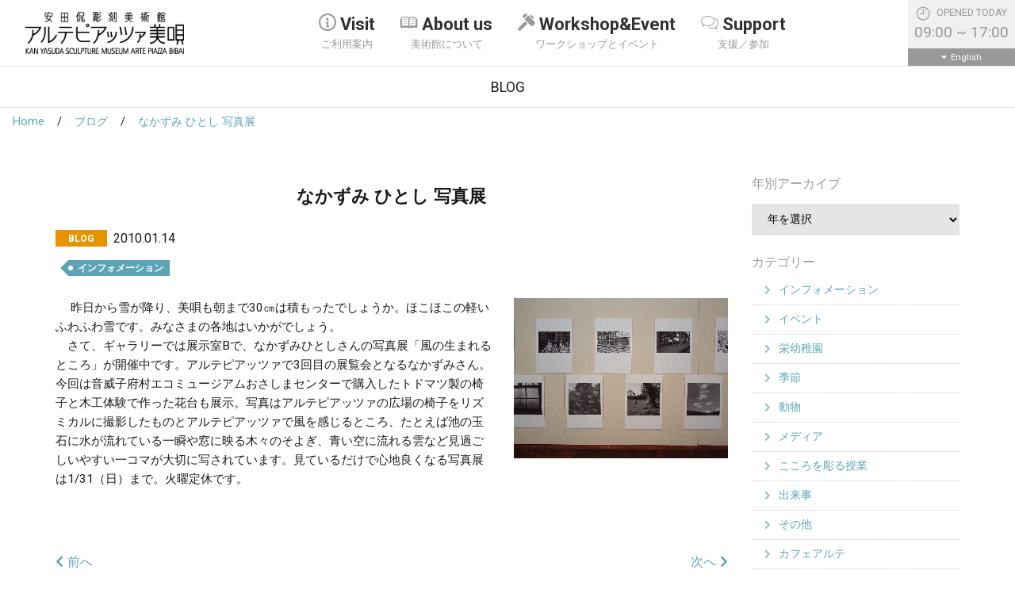

--- FILE ---
content_type: text/html; charset=UTF-8
request_url: https://www.artepiazza.jp/blog/859/
body_size: 9943
content:
<!doctype html>
<html lang="ja">
<head>
	<meta charset="UTF-8">
	<meta name="viewport" content="width=device-width, initial-scale=1, shrink-to-fit=no">
	<link rel="profile" href="https://gmpg.org/xfn/11">

  <link rel="icon" href="https://www.artepiazza.jp/wp-content/themes/artepiazza2018/favicon/favicon.ico" sizes="any">
  <link rel="icon" href="https://www.artepiazza.jp/wp-content/themes/artepiazza2018/favicon/icon.svg" type="image/svg+xml">
  <link rel="apple-touch-icon" href="https://www.artepiazza.jp/wp-content/themes/artepiazza2018/favicon/apple-touch-icon.png">

	<meta name='robots' content='index, follow, max-image-preview:large, max-snippet:-1, max-video-preview:-1' />

	<!-- This site is optimized with the Yoast SEO plugin v19.7.1 - https://yoast.com/wordpress/plugins/seo/ -->
	<title>なかずみ ひとし 写真展 | 安田侃彫刻美術館 アルテピアッツァ美唄</title>
	<link rel="canonical" href="https://www.artepiazza.jp/blog/859/" />
	<meta property="og:locale" content="ja_JP" />
	<meta property="og:type" content="article" />
	<meta property="og:title" content="なかずみ ひとし 写真展 | 安田侃彫刻美術館 アルテピアッツァ美唄" />
	<meta property="og:description" content=" 　昨日から雪が降り、美唄も朝まで30㎝は積もったでしょうか。ほこほこの軽いふわふわ雪です。みなさまの各地はいかがでしょう。 　さて、ギャラリーでは展示室Bで、なかずみひとしさんの写真展「風の生まれるところ」が開催中です [&hellip;]" />
	<meta property="og:url" content="https://www.artepiazza.jp/blog/859/" />
	<meta property="og:site_name" content="安田侃彫刻美術館 アルテピアッツァ美唄" />
	<meta property="article:publisher" content="https://www.facebook.com/ArtePiazzaBibai" />
	<meta property="og:image" content="https://www.artepiazza.jp/wp-content/uploads/2010/01/100114.jpg" />
	<meta name="twitter:card" content="summary_large_image" />
	<script type="application/ld+json" class="yoast-schema-graph">{"@context":"https://schema.org","@graph":[{"@type":"WebPage","@id":"https://www.artepiazza.jp/blog/859/","url":"https://www.artepiazza.jp/blog/859/","name":"なかずみ ひとし 写真展 | 安田侃彫刻美術館 アルテピアッツァ美唄","isPartOf":{"@id":"https://www.artepiazza.jp/#website"},"primaryImageOfPage":{"@id":"https://www.artepiazza.jp/blog/859/#primaryimage"},"image":{"@id":"https://www.artepiazza.jp/blog/859/#primaryimage"},"thumbnailUrl":"https://www.artepiazza.jp/wp-content/uploads/2010/01/100114.jpg","datePublished":"2010-01-14T08:33:39+00:00","dateModified":"2010-01-14T08:33:39+00:00","breadcrumb":{"@id":"https://www.artepiazza.jp/blog/859/#breadcrumb"},"inLanguage":"ja","potentialAction":[{"@type":"ReadAction","target":["https://www.artepiazza.jp/blog/859/"]}]},{"@type":"ImageObject","inLanguage":"ja","@id":"https://www.artepiazza.jp/blog/859/#primaryimage","url":"https://www.artepiazza.jp/wp-content/uploads/2010/01/100114.jpg","contentUrl":"https://www.artepiazza.jp/wp-content/uploads/2010/01/100114.jpg"},{"@type":"BreadcrumbList","@id":"https://www.artepiazza.jp/blog/859/#breadcrumb","itemListElement":[{"@type":"ListItem","position":1,"name":"ホーム","item":"https://www.artepiazza.jp/"},{"@type":"ListItem","position":2,"name":"ブログ","item":"https://www.artepiazza.jp/blog/"},{"@type":"ListItem","position":3,"name":"なかずみ ひとし 写真展"}]},{"@type":"WebSite","@id":"https://www.artepiazza.jp/#website","url":"https://www.artepiazza.jp/","name":"安田侃彫刻美術館 アルテピアッツァ美唄","description":"ARTE PIAZZA BIBAI","publisher":{"@id":"https://www.artepiazza.jp/#organization"},"potentialAction":[{"@type":"SearchAction","target":{"@type":"EntryPoint","urlTemplate":"https://www.artepiazza.jp/?s={search_term_string}"},"query-input":"required name=search_term_string"}],"inLanguage":"ja"},{"@type":"Organization","@id":"https://www.artepiazza.jp/#organization","name":"安田侃彫刻美術館 アルテピアッツァ美唄","url":"https://www.artepiazza.jp/","sameAs":["https://www.instagram.com/artepiazzabibai/","https://www.facebook.com/ArtePiazzaBibai"],"logo":{"@type":"ImageObject","inLanguage":"ja","@id":"https://www.artepiazza.jp/#/schema/logo/image/","url":"https://www.artepiazza.jp/wp-content/uploads/2019/04/logo-ja.png","contentUrl":"https://www.artepiazza.jp/wp-content/uploads/2019/04/logo-ja.png","width":510,"height":135,"caption":"安田侃彫刻美術館 アルテピアッツァ美唄"},"image":{"@id":"https://www.artepiazza.jp/#/schema/logo/image/"}}]}</script>
	<!-- / Yoast SEO plugin. -->


<link rel='dns-prefetch' href='//fonts.googleapis.com' />
		<!-- This site uses the Google Analytics by ExactMetrics plugin v7.20.1 - Using Analytics tracking - https://www.exactmetrics.com/ -->
							<script src="//www.googletagmanager.com/gtag/js?id=G-0ZGXMMPGKD"  data-cfasync="false" data-wpfc-render="false" type="text/javascript" async></script>
			<script data-cfasync="false" data-wpfc-render="false" type="text/javascript">
				var em_version = '7.20.1';
				var em_track_user = true;
				var em_no_track_reason = '';
				
								var disableStrs = [
										'ga-disable-G-0ZGXMMPGKD',
									];

				/* Function to detect opted out users */
				function __gtagTrackerIsOptedOut() {
					for (var index = 0; index < disableStrs.length; index++) {
						if (document.cookie.indexOf(disableStrs[index] + '=true') > -1) {
							return true;
						}
					}

					return false;
				}

				/* Disable tracking if the opt-out cookie exists. */
				if (__gtagTrackerIsOptedOut()) {
					for (var index = 0; index < disableStrs.length; index++) {
						window[disableStrs[index]] = true;
					}
				}

				/* Opt-out function */
				function __gtagTrackerOptout() {
					for (var index = 0; index < disableStrs.length; index++) {
						document.cookie = disableStrs[index] + '=true; expires=Thu, 31 Dec 2099 23:59:59 UTC; path=/';
						window[disableStrs[index]] = true;
					}
				}

				if ('undefined' === typeof gaOptout) {
					function gaOptout() {
						__gtagTrackerOptout();
					}
				}
								window.dataLayer = window.dataLayer || [];

				window.ExactMetricsDualTracker = {
					helpers: {},
					trackers: {},
				};
				if (em_track_user) {
					function __gtagDataLayer() {
						dataLayer.push(arguments);
					}

					function __gtagTracker(type, name, parameters) {
						if (!parameters) {
							parameters = {};
						}

						if (parameters.send_to) {
							__gtagDataLayer.apply(null, arguments);
							return;
						}

						if (type === 'event') {
														parameters.send_to = exactmetrics_frontend.v4_id;
							var hookName = name;
							if (typeof parameters['event_category'] !== 'undefined') {
								hookName = parameters['event_category'] + ':' + name;
							}

							if (typeof ExactMetricsDualTracker.trackers[hookName] !== 'undefined') {
								ExactMetricsDualTracker.trackers[hookName](parameters);
							} else {
								__gtagDataLayer('event', name, parameters);
							}
							
						} else {
							__gtagDataLayer.apply(null, arguments);
						}
					}

					__gtagTracker('js', new Date());
					__gtagTracker('set', {
						'developer_id.dNDMyYj': true,
											});
										__gtagTracker('config', 'G-0ZGXMMPGKD', {"forceSSL":"true"} );
															window.gtag = __gtagTracker;										(function () {
						/* https://developers.google.com/analytics/devguides/collection/analyticsjs/ */
						/* ga and __gaTracker compatibility shim. */
						var noopfn = function () {
							return null;
						};
						var newtracker = function () {
							return new Tracker();
						};
						var Tracker = function () {
							return null;
						};
						var p = Tracker.prototype;
						p.get = noopfn;
						p.set = noopfn;
						p.send = function () {
							var args = Array.prototype.slice.call(arguments);
							args.unshift('send');
							__gaTracker.apply(null, args);
						};
						var __gaTracker = function () {
							var len = arguments.length;
							if (len === 0) {
								return;
							}
							var f = arguments[len - 1];
							if (typeof f !== 'object' || f === null || typeof f.hitCallback !== 'function') {
								if ('send' === arguments[0]) {
									var hitConverted, hitObject = false, action;
									if ('event' === arguments[1]) {
										if ('undefined' !== typeof arguments[3]) {
											hitObject = {
												'eventAction': arguments[3],
												'eventCategory': arguments[2],
												'eventLabel': arguments[4],
												'value': arguments[5] ? arguments[5] : 1,
											}
										}
									}
									if ('pageview' === arguments[1]) {
										if ('undefined' !== typeof arguments[2]) {
											hitObject = {
												'eventAction': 'page_view',
												'page_path': arguments[2],
											}
										}
									}
									if (typeof arguments[2] === 'object') {
										hitObject = arguments[2];
									}
									if (typeof arguments[5] === 'object') {
										Object.assign(hitObject, arguments[5]);
									}
									if ('undefined' !== typeof arguments[1].hitType) {
										hitObject = arguments[1];
										if ('pageview' === hitObject.hitType) {
											hitObject.eventAction = 'page_view';
										}
									}
									if (hitObject) {
										action = 'timing' === arguments[1].hitType ? 'timing_complete' : hitObject.eventAction;
										hitConverted = mapArgs(hitObject);
										__gtagTracker('event', action, hitConverted);
									}
								}
								return;
							}

							function mapArgs(args) {
								var arg, hit = {};
								var gaMap = {
									'eventCategory': 'event_category',
									'eventAction': 'event_action',
									'eventLabel': 'event_label',
									'eventValue': 'event_value',
									'nonInteraction': 'non_interaction',
									'timingCategory': 'event_category',
									'timingVar': 'name',
									'timingValue': 'value',
									'timingLabel': 'event_label',
									'page': 'page_path',
									'location': 'page_location',
									'title': 'page_title',
								};
								for (arg in args) {
																		if (!(!args.hasOwnProperty(arg) || !gaMap.hasOwnProperty(arg))) {
										hit[gaMap[arg]] = args[arg];
									} else {
										hit[arg] = args[arg];
									}
								}
								return hit;
							}

							try {
								f.hitCallback();
							} catch (ex) {
							}
						};
						__gaTracker.create = newtracker;
						__gaTracker.getByName = newtracker;
						__gaTracker.getAll = function () {
							return [];
						};
						__gaTracker.remove = noopfn;
						__gaTracker.loaded = true;
						window['__gaTracker'] = __gaTracker;
					})();
									} else {
										console.log("");
					(function () {
						function __gtagTracker() {
							return null;
						}

						window['__gtagTracker'] = __gtagTracker;
						window['gtag'] = __gtagTracker;
					})();
									}
			</script>
				<!-- / Google Analytics by ExactMetrics -->
		<link rel='stylesheet' id='wp-block-library-css' href='https://www.artepiazza.jp/wp-includes/css/dist/block-library/style.min.css?ver=6.3.7' type='text/css' media='all' />
<style id='classic-theme-styles-inline-css' type='text/css'>
/*! This file is auto-generated */
.wp-block-button__link{color:#fff;background-color:#32373c;border-radius:9999px;box-shadow:none;text-decoration:none;padding:calc(.667em + 2px) calc(1.333em + 2px);font-size:1.125em}.wp-block-file__button{background:#32373c;color:#fff;text-decoration:none}
</style>
<style id='global-styles-inline-css' type='text/css'>
body{--wp--preset--color--black: #000000;--wp--preset--color--cyan-bluish-gray: #abb8c3;--wp--preset--color--white: #ffffff;--wp--preset--color--pale-pink: #f78da7;--wp--preset--color--vivid-red: #cf2e2e;--wp--preset--color--luminous-vivid-orange: #ff6900;--wp--preset--color--luminous-vivid-amber: #fcb900;--wp--preset--color--light-green-cyan: #7bdcb5;--wp--preset--color--vivid-green-cyan: #00d084;--wp--preset--color--pale-cyan-blue: #8ed1fc;--wp--preset--color--vivid-cyan-blue: #0693e3;--wp--preset--color--vivid-purple: #9b51e0;--wp--preset--gradient--vivid-cyan-blue-to-vivid-purple: linear-gradient(135deg,rgba(6,147,227,1) 0%,rgb(155,81,224) 100%);--wp--preset--gradient--light-green-cyan-to-vivid-green-cyan: linear-gradient(135deg,rgb(122,220,180) 0%,rgb(0,208,130) 100%);--wp--preset--gradient--luminous-vivid-amber-to-luminous-vivid-orange: linear-gradient(135deg,rgba(252,185,0,1) 0%,rgba(255,105,0,1) 100%);--wp--preset--gradient--luminous-vivid-orange-to-vivid-red: linear-gradient(135deg,rgba(255,105,0,1) 0%,rgb(207,46,46) 100%);--wp--preset--gradient--very-light-gray-to-cyan-bluish-gray: linear-gradient(135deg,rgb(238,238,238) 0%,rgb(169,184,195) 100%);--wp--preset--gradient--cool-to-warm-spectrum: linear-gradient(135deg,rgb(74,234,220) 0%,rgb(151,120,209) 20%,rgb(207,42,186) 40%,rgb(238,44,130) 60%,rgb(251,105,98) 80%,rgb(254,248,76) 100%);--wp--preset--gradient--blush-light-purple: linear-gradient(135deg,rgb(255,206,236) 0%,rgb(152,150,240) 100%);--wp--preset--gradient--blush-bordeaux: linear-gradient(135deg,rgb(254,205,165) 0%,rgb(254,45,45) 50%,rgb(107,0,62) 100%);--wp--preset--gradient--luminous-dusk: linear-gradient(135deg,rgb(255,203,112) 0%,rgb(199,81,192) 50%,rgb(65,88,208) 100%);--wp--preset--gradient--pale-ocean: linear-gradient(135deg,rgb(255,245,203) 0%,rgb(182,227,212) 50%,rgb(51,167,181) 100%);--wp--preset--gradient--electric-grass: linear-gradient(135deg,rgb(202,248,128) 0%,rgb(113,206,126) 100%);--wp--preset--gradient--midnight: linear-gradient(135deg,rgb(2,3,129) 0%,rgb(40,116,252) 100%);--wp--preset--font-size--small: 13px;--wp--preset--font-size--medium: 20px;--wp--preset--font-size--large: 36px;--wp--preset--font-size--x-large: 42px;--wp--preset--spacing--20: 0.44rem;--wp--preset--spacing--30: 0.67rem;--wp--preset--spacing--40: 1rem;--wp--preset--spacing--50: 1.5rem;--wp--preset--spacing--60: 2.25rem;--wp--preset--spacing--70: 3.38rem;--wp--preset--spacing--80: 5.06rem;--wp--preset--shadow--natural: 6px 6px 9px rgba(0, 0, 0, 0.2);--wp--preset--shadow--deep: 12px 12px 50px rgba(0, 0, 0, 0.4);--wp--preset--shadow--sharp: 6px 6px 0px rgba(0, 0, 0, 0.2);--wp--preset--shadow--outlined: 6px 6px 0px -3px rgba(255, 255, 255, 1), 6px 6px rgba(0, 0, 0, 1);--wp--preset--shadow--crisp: 6px 6px 0px rgba(0, 0, 0, 1);}:where(.is-layout-flex){gap: 0.5em;}:where(.is-layout-grid){gap: 0.5em;}body .is-layout-flow > .alignleft{float: left;margin-inline-start: 0;margin-inline-end: 2em;}body .is-layout-flow > .alignright{float: right;margin-inline-start: 2em;margin-inline-end: 0;}body .is-layout-flow > .aligncenter{margin-left: auto !important;margin-right: auto !important;}body .is-layout-constrained > .alignleft{float: left;margin-inline-start: 0;margin-inline-end: 2em;}body .is-layout-constrained > .alignright{float: right;margin-inline-start: 2em;margin-inline-end: 0;}body .is-layout-constrained > .aligncenter{margin-left: auto !important;margin-right: auto !important;}body .is-layout-constrained > :where(:not(.alignleft):not(.alignright):not(.alignfull)){max-width: var(--wp--style--global--content-size);margin-left: auto !important;margin-right: auto !important;}body .is-layout-constrained > .alignwide{max-width: var(--wp--style--global--wide-size);}body .is-layout-flex{display: flex;}body .is-layout-flex{flex-wrap: wrap;align-items: center;}body .is-layout-flex > *{margin: 0;}body .is-layout-grid{display: grid;}body .is-layout-grid > *{margin: 0;}:where(.wp-block-columns.is-layout-flex){gap: 2em;}:where(.wp-block-columns.is-layout-grid){gap: 2em;}:where(.wp-block-post-template.is-layout-flex){gap: 1.25em;}:where(.wp-block-post-template.is-layout-grid){gap: 1.25em;}.has-black-color{color: var(--wp--preset--color--black) !important;}.has-cyan-bluish-gray-color{color: var(--wp--preset--color--cyan-bluish-gray) !important;}.has-white-color{color: var(--wp--preset--color--white) !important;}.has-pale-pink-color{color: var(--wp--preset--color--pale-pink) !important;}.has-vivid-red-color{color: var(--wp--preset--color--vivid-red) !important;}.has-luminous-vivid-orange-color{color: var(--wp--preset--color--luminous-vivid-orange) !important;}.has-luminous-vivid-amber-color{color: var(--wp--preset--color--luminous-vivid-amber) !important;}.has-light-green-cyan-color{color: var(--wp--preset--color--light-green-cyan) !important;}.has-vivid-green-cyan-color{color: var(--wp--preset--color--vivid-green-cyan) !important;}.has-pale-cyan-blue-color{color: var(--wp--preset--color--pale-cyan-blue) !important;}.has-vivid-cyan-blue-color{color: var(--wp--preset--color--vivid-cyan-blue) !important;}.has-vivid-purple-color{color: var(--wp--preset--color--vivid-purple) !important;}.has-black-background-color{background-color: var(--wp--preset--color--black) !important;}.has-cyan-bluish-gray-background-color{background-color: var(--wp--preset--color--cyan-bluish-gray) !important;}.has-white-background-color{background-color: var(--wp--preset--color--white) !important;}.has-pale-pink-background-color{background-color: var(--wp--preset--color--pale-pink) !important;}.has-vivid-red-background-color{background-color: var(--wp--preset--color--vivid-red) !important;}.has-luminous-vivid-orange-background-color{background-color: var(--wp--preset--color--luminous-vivid-orange) !important;}.has-luminous-vivid-amber-background-color{background-color: var(--wp--preset--color--luminous-vivid-amber) !important;}.has-light-green-cyan-background-color{background-color: var(--wp--preset--color--light-green-cyan) !important;}.has-vivid-green-cyan-background-color{background-color: var(--wp--preset--color--vivid-green-cyan) !important;}.has-pale-cyan-blue-background-color{background-color: var(--wp--preset--color--pale-cyan-blue) !important;}.has-vivid-cyan-blue-background-color{background-color: var(--wp--preset--color--vivid-cyan-blue) !important;}.has-vivid-purple-background-color{background-color: var(--wp--preset--color--vivid-purple) !important;}.has-black-border-color{border-color: var(--wp--preset--color--black) !important;}.has-cyan-bluish-gray-border-color{border-color: var(--wp--preset--color--cyan-bluish-gray) !important;}.has-white-border-color{border-color: var(--wp--preset--color--white) !important;}.has-pale-pink-border-color{border-color: var(--wp--preset--color--pale-pink) !important;}.has-vivid-red-border-color{border-color: var(--wp--preset--color--vivid-red) !important;}.has-luminous-vivid-orange-border-color{border-color: var(--wp--preset--color--luminous-vivid-orange) !important;}.has-luminous-vivid-amber-border-color{border-color: var(--wp--preset--color--luminous-vivid-amber) !important;}.has-light-green-cyan-border-color{border-color: var(--wp--preset--color--light-green-cyan) !important;}.has-vivid-green-cyan-border-color{border-color: var(--wp--preset--color--vivid-green-cyan) !important;}.has-pale-cyan-blue-border-color{border-color: var(--wp--preset--color--pale-cyan-blue) !important;}.has-vivid-cyan-blue-border-color{border-color: var(--wp--preset--color--vivid-cyan-blue) !important;}.has-vivid-purple-border-color{border-color: var(--wp--preset--color--vivid-purple) !important;}.has-vivid-cyan-blue-to-vivid-purple-gradient-background{background: var(--wp--preset--gradient--vivid-cyan-blue-to-vivid-purple) !important;}.has-light-green-cyan-to-vivid-green-cyan-gradient-background{background: var(--wp--preset--gradient--light-green-cyan-to-vivid-green-cyan) !important;}.has-luminous-vivid-amber-to-luminous-vivid-orange-gradient-background{background: var(--wp--preset--gradient--luminous-vivid-amber-to-luminous-vivid-orange) !important;}.has-luminous-vivid-orange-to-vivid-red-gradient-background{background: var(--wp--preset--gradient--luminous-vivid-orange-to-vivid-red) !important;}.has-very-light-gray-to-cyan-bluish-gray-gradient-background{background: var(--wp--preset--gradient--very-light-gray-to-cyan-bluish-gray) !important;}.has-cool-to-warm-spectrum-gradient-background{background: var(--wp--preset--gradient--cool-to-warm-spectrum) !important;}.has-blush-light-purple-gradient-background{background: var(--wp--preset--gradient--blush-light-purple) !important;}.has-blush-bordeaux-gradient-background{background: var(--wp--preset--gradient--blush-bordeaux) !important;}.has-luminous-dusk-gradient-background{background: var(--wp--preset--gradient--luminous-dusk) !important;}.has-pale-ocean-gradient-background{background: var(--wp--preset--gradient--pale-ocean) !important;}.has-electric-grass-gradient-background{background: var(--wp--preset--gradient--electric-grass) !important;}.has-midnight-gradient-background{background: var(--wp--preset--gradient--midnight) !important;}.has-small-font-size{font-size: var(--wp--preset--font-size--small) !important;}.has-medium-font-size{font-size: var(--wp--preset--font-size--medium) !important;}.has-large-font-size{font-size: var(--wp--preset--font-size--large) !important;}.has-x-large-font-size{font-size: var(--wp--preset--font-size--x-large) !important;}
.wp-block-navigation a:where(:not(.wp-element-button)){color: inherit;}
:where(.wp-block-post-template.is-layout-flex){gap: 1.25em;}:where(.wp-block-post-template.is-layout-grid){gap: 1.25em;}
:where(.wp-block-columns.is-layout-flex){gap: 2em;}:where(.wp-block-columns.is-layout-grid){gap: 2em;}
.wp-block-pullquote{font-size: 1.5em;line-height: 1.6;}
</style>
<link rel='stylesheet' id='fc-core-style-css' href='https://www.artepiazza.jp/wp-content/plugins/artepiazza2018/calendar/assets/@fullcalendar/core/main.min.css?ver=6.3.7' type='text/css' media='all' />
<link rel='stylesheet' id='fc-dg-style-css' href='https://www.artepiazza.jp/wp-content/plugins/artepiazza2018/calendar/assets/@fullcalendar/daygrid/main.min.css?ver=6.3.7' type='text/css' media='all' />
<link rel='stylesheet' id='artepiazza2018-style-css' href='https://www.artepiazza.jp/wp-content/themes/artepiazza2018/style.css?20201125&#038;ver=6.3.7' type='text/css' media='all' />
<link rel='stylesheet' id='google-roboto-css' href='https://fonts.googleapis.com/css?family=Roboto%3A400%2C700&#038;ver=6.3.7' type='text/css' media='all' />
<script type='text/javascript' src='https://www.artepiazza.jp/wp-content/plugins/google-analytics-dashboard-for-wp/assets/js/frontend-gtag.js?ver=7.20.1' id='exactmetrics-frontend-script-js'></script>
<script data-cfasync="false" data-wpfc-render="false" type="text/javascript" id='exactmetrics-frontend-script-js-extra'>/* <![CDATA[ */
var exactmetrics_frontend = {"js_events_tracking":"true","download_extensions":"zip,mp3,mpeg,pdf,docx,pptx,xlsx,rar","inbound_paths":"[{\"path\":\"\\\/go\\\/\",\"label\":\"affiliate\"},{\"path\":\"\\\/recommend\\\/\",\"label\":\"affiliate\"}]","home_url":"https:\/\/www.artepiazza.jp","hash_tracking":"false","v4_id":"G-0ZGXMMPGKD"};/* ]]> */
</script>
<meta name="cdp-version" content="1.4.3" /><style type="text/css">.recentcomments a{display:inline !important;padding:0 !important;margin:0 !important;}</style></head>

<body id="top" class="blog-template-default single single-blog postid-859 %e3%81%aa%e3%81%8b%e3%81%9a%e3%81%bf-%e3%81%b2%e3%81%a8%e3%81%97-%e5%86%99%e7%9c%9f%e5%b1%95">


<header>
	<nav class="navbar navbar-expand-lg navbar-light bg-white fixed-top">
		<a class="navbar-brand" href="https://www.artepiazza.jp">
							<div class="sitetitle"><img src="https://www.artepiazza.jp/wp-content/themes/artepiazza2018/img/common/logo-ja.png"
				                            alt="安田侃彫刻美術館 アルテピアッツァ美唄"
				                            class="img-fluid"></div>
					</a>

		<div class="collapse navbar-collapse justify-content-center" id="navbarNavDropdown">
			<ul class="navbar-nav">
									<li class="nav-item dropdown mega-dropdown">
						<a class="nav-link dropdown-toggle" href="%23" id="MM1"
						   data-toggle="dropdown"
						   aria-haspopup="true"
						   aria-expanded="false">
							<span class="icon-gn-01"></span>Visit							<p>ご利用案内</p>
						</a>
													<div class="dropdown-menu mega-dropdown-menu drop-down-menu-MM1"
							     aria-labelledby="MM1">
								<div class="container mm-panel">
									<div class="row">
										<div class="col-12 col-lg-3 mega-drop">
											<span
												class="icon-gn-01"></span>Visit										</div>
										<div class="col-12 col-lg-9">
											<ul class="mega-drop-menu-list">
												
													<li>
														<a href="https://www.artepiazza.jp/guide/access/">アクセス</a>
													</li>

												
													<li>
														<a href="https://www.artepiazza.jp/guide/map/">施設マップ</a>
													</li>

												
													<li>
														<a href="https://www.artepiazza.jp/guide/visitors/">すべてのお客様へ</a>
													</li>

												
													<li>
														<a href="https://www.artepiazza.jp/guide/goods_1-2/">グッズ</a>
													</li>

												
													<li>
														<a href="https://www.artepiazza.jp/guide/cafe-arte/">カフェアルテ</a>
													</li>

												
													<li>
														<a href="https://www.artepiazza.jp/guide/arte-library/">アルテ文庫</a>
													</li>

																							</ul>
										</div>
									</div>
								</div>
							</div>
											</li>
														<li class="nav-item dropdown mega-dropdown">
						<a class="nav-link dropdown-toggle" href="%23" id="MM2"
						   data-toggle="dropdown"
						   aria-haspopup="true"
						   aria-expanded="false">
							<span class="icon-gn-02"></span>About us							<p>美術館について</p>
						</a>
													<div class="dropdown-menu mega-dropdown-menu drop-down-menu-MM2"
							     aria-labelledby="MM2">
								<div class="container mm-panel">
									<div class="row">
										<div class="col-12 col-lg-3 mega-drop">
											<span
												class="icon-gn-02"></span>About us										</div>
										<div class="col-12 col-lg-9">
											<ul class="mega-drop-menu-list">
												
													<li>
														<a href="https://www.artepiazza.jp/about/basicprinciple/">基本理念</a>
													</li>

												
													<li>
														<a href="https://www.artepiazza.jp/about/museum/">The Making of Arte Piazza Bibai</a>
													</li>

												
													<li>
														<a href="https://www.artepiazza.jp/about/profile/">彫刻家・安田侃について</a>
													</li>

												
													<li>
														<a href="https://www.artepiazza.jp/about/memory/">炭山の記憶</a>
													</li>

												
													<li>
														<a href="https://www.artepiazza.jp/about/arte-press/">アルテ通信</a>
													</li>

																							</ul>
										</div>
									</div>
								</div>
							</div>
											</li>
														<li class="nav-item dropdown mega-dropdown">
						<a class="nav-link dropdown-toggle" href="%23" id="MM3"
						   data-toggle="dropdown"
						   aria-haspopup="true"
						   aria-expanded="false">
							<span class="icon-gn-03"></span>Workshop&Event							<p>ワークショップとイベント</p>
						</a>
													<div class="dropdown-menu mega-dropdown-menu drop-down-menu-MM3"
							     aria-labelledby="MM3">
								<div class="container mm-panel">
									<div class="row">
										<div class="col-12 col-lg-3 mega-drop">
											<span
												class="icon-gn-03"></span>Workshop&Event										</div>
										<div class="col-12 col-lg-9">
											<ul class="mega-drop-menu-list">
												
													<li>
														<a href="https://www.artepiazza.jp/workshops-events/curve/">こころを彫る授業</a>
													</li>

												
													<li>
														<a href="https://www.artepiazza.jp/workshops-events/school-of/">アルテ○○の学校</a>
													</li>

												
													<li>
														<a href="https://www.artepiazza.jp/workshops-events/guided-tours/">ガイドツアー</a>
													</li>

												
													<li>
														<a href="https://www.artepiazza.jp/event/">イベント</a>
													</li>

																							</ul>
										</div>
									</div>
								</div>
							</div>
											</li>
														<li class="nav-item dropdown mega-dropdown">
						<a class="nav-link dropdown-toggle" href="%23" id="MM4"
						   data-toggle="dropdown"
						   aria-haspopup="true"
						   aria-expanded="false">
							<span class="icon-gn-04"></span>Support							<p>支援／参加</p>
						</a>
													<div class="dropdown-menu mega-dropdown-menu drop-down-menu-MM4"
							     aria-labelledby="MM4">
								<div class="container mm-panel">
									<div class="row">
										<div class="col-12 col-lg-3 mega-drop">
											<span
												class="icon-gn-04"></span>Support										</div>
										<div class="col-12 col-lg-9">
											<ul class="mega-drop-menu-list">
												
													<li>
														<a href="https://www.artepiazza.jp/support/poporo/">アルテ市民ポポロ</a>
													</li>

												
													<li>
														<a href="https://www.artepiazza.jp/support/donation/">寄附</a>
													</li>

												
													<li>
														<a href="https://www.artepiazza.jp/support/kodama/">アルテの丘こだま基金</a>
													</li>

												
													<li>
														<a href="https://www.artepiazza.jp/support/volunteers/">ボランティア</a>
													</li>

																							</ul>
										</div>
									</div>
								</div>
							</div>
											</li>
												</ul>
		</div>

		<div class="ml-auto header-right">
			<div class="business-hours flex-grow-1">
				<p>
					
						<img src="https://www.artepiazza.jp/wp-content/themes/artepiazza2018/img/common/icon-opened.png" alt="OPENED TODAY">

						OPENED TODAY<br>
													<span
								class="time">09:00 ~ 17:00</span>
						
									</p>
			</div>
									<a href="https://www.artepiazza.jp/english/" class="language">English</a>
						<button class="navbar-toggler" type="button" data-toggle="collapse" data-target="#navbarNavDropdown"
			        aria-controls="navbarNavDropdown" aria-expanded="false" aria-label="Toggle navigation">
				<span class="navbar-toggler-icon"></span>
			</button>
		</div><!--//.header-right -->
	</nav>
</header>


<!--// header -->



	<!-- single -->
	<main>
		<div class="heading-container">
			<h1>BLOG</h1>
		</div>
		<ol class="breadcrumb">
			
				
					<li><a href="https://www.artepiazza.jp">Home</a></li>

							
				
					<li><a href="https://www.artepiazza.jp/blog/">ブログ</a></li>

							
				
					<li><a href="https://www.artepiazza.jp/blog/859">なかずみ ひとし 写真展</a></li>

									</ol>

		<div class="container page-container">
			<div class="edit-area">
				
					<div class="row">

						
<!-- content -->
<div class="col-12 col-md-9 single-">

	<div class="container-inner">
		<h2>なかずみ ひとし 写真展</h2>

		<div class="date-area">
							<dl>
					<dt class="blog">BLOG</dt>

					<dd>
						<time datetime="2010-01-14">
							2010.01.14						</time>
					</dd>

				</dl>
					</div>

		<!-- categories for blog and post -->
					<div class="category-area">
				<ul>
											<li>
														<a href="https://www.artepiazza.jp/blog/category/%e3%82%a4%e3%83%b3%e3%83%95%e3%82%a9%e3%83%a1%e3%83%bc%e3%82%b7%e3%83%a7%e3%83%b3">インフォメーション</a>
						</li>
									</ul>
			</div>
		
        <div class="clearfix">
            <p><img decoding="async" fetchpriority="high" class="alignright size-full wp-image-1239" title="20100114" src="https://www.artepiazza.jp/wp-content/uploads/2010/01/100114.jpg" alt="" width="270" height="202" /> 　昨日から雪が降り、美唄も朝まで30㎝は積もったでしょうか。ほこほこの軽いふわふわ雪です。みなさまの各地はいかがでしょう。<br />
　さて、ギャラリーでは展示室Bで、なかずみひとしさんの写真展「風の生まれるところ」が開催中です。アルテピアッツァで3回目の展覧会となるなかずみさん。今回は音威子府村エコミュージアムおさしまセンターで購入したトドマツ製の椅子と木工体験で作った花台も展示。写真はアルテピアッツァの広場の椅子をリズミカルに撮影したものとアルテピアッツァで風を感じるところ、たとえば池の玉石に水が流れている一瞬や窓に映る木々のそよぎ、青い空に流れる雲など見過ごしいやすい一コマが大切に写されています。見ているだけで心地良くなる写真展は1/31（日）まで。火曜定休です。</p>
        </div>

		<!-- meta for event -->
					<div class="previous-page">
                <div class="row issue-pager">
                    <div class="col-6 text-left">
                        <a href="https://www.artepiazza.jp/blog/858" class="page-nav-prev">前へ</a>                    </div>
                    <div class="col-6 text-right">
                        <a href="https://www.artepiazza.jp/blog/860" class="page-nav-next">次へ</a>                    </div>
                </div>
                <div class="col-12 text-center">
                    <a href="https://www.artepiazza.jp/blog/" class="btn-link-small">一覧に戻る</a>
                </div>
			</div>
		
			</div>

</div>
<!--// content -->

						<div class="col-12 col-md-3">
							
<!-- sidebar-blog -->
<h3>年別アーカイブ</h3>

<div class="page-select-form ">
	<select id="archive-selector-dropdown">
		<option value='-1'>年を選択</option>
			<option value='https://www.artepiazza.jp/blog/year/2026/'> 2026 </option>
	<option value='https://www.artepiazza.jp/blog/year/2025/'> 2025 </option>
	<option value='https://www.artepiazza.jp/blog/year/2024/'> 2024 </option>
	<option value='https://www.artepiazza.jp/blog/year/2023/'> 2023 </option>
	<option value='https://www.artepiazza.jp/blog/year/2022/'> 2022 </option>
	<option value='https://www.artepiazza.jp/blog/year/2021/'> 2021 </option>
	<option value='https://www.artepiazza.jp/blog/year/2020/'> 2020 </option>
	<option value='https://www.artepiazza.jp/blog/year/2019/'> 2019 </option>
	<option value='https://www.artepiazza.jp/blog/year/2018/'> 2018 </option>
	<option value='https://www.artepiazza.jp/blog/year/2017/'> 2017 </option>
	<option value='https://www.artepiazza.jp/blog/year/2016/'> 2016 </option>
	<option value='https://www.artepiazza.jp/blog/year/2015/'> 2015 </option>
	<option value='https://www.artepiazza.jp/blog/year/2014/'> 2014 </option>
	<option value='https://www.artepiazza.jp/blog/year/2013/'> 2013 </option>
	<option value='https://www.artepiazza.jp/blog/year/2012/'> 2012 </option>
	<option value='https://www.artepiazza.jp/blog/year/2011/'> 2011 </option>
	<option value='https://www.artepiazza.jp/blog/year/2010/'> 2010 </option>
	<option value='https://www.artepiazza.jp/blog/year/2009/'> 2009 </option>
	<option value='https://www.artepiazza.jp/blog/year/2008/'> 2008 </option>
	<option value='https://www.artepiazza.jp/blog/year/2007/'> 2007 </option>
	<option value='https://www.artepiazza.jp/blog/year/2006/'> 2006 </option>
	<option value='https://www.artepiazza.jp/blog/year/2005/'> 2005 </option>
	</select>
</div>


<h3>カテゴリー</h3>
<ul class="archive-nav-link">
	
		<li>
			<a href="https://www.artepiazza.jp/blog/category/%e3%82%a4%e3%83%b3%e3%83%95%e3%82%a9%e3%83%a1%e3%83%bc%e3%82%b7%e3%83%a7%e3%83%b3">
				インフォメーション			</a>
		</li>

	
		<li>
			<a href="https://www.artepiazza.jp/blog/category/%e3%82%a4%e3%83%99%e3%83%b3%e3%83%88">
				イベント			</a>
		</li>

	
		<li>
			<a href="https://www.artepiazza.jp/blog/category/%e6%a0%84%e5%b9%bc%e7%a8%9a%e5%9c%92">
				栄幼稚園			</a>
		</li>

	
		<li>
			<a href="https://www.artepiazza.jp/blog/category/%e5%ad%a3%e7%af%80">
				季節			</a>
		</li>

	
		<li>
			<a href="https://www.artepiazza.jp/blog/category/%e5%8b%95%e7%89%a9">
				動物			</a>
		</li>

	
		<li>
			<a href="https://www.artepiazza.jp/blog/category/%e3%83%a1%e3%83%87%e3%82%a3%e3%82%a2">
				メディア			</a>
		</li>

	
		<li>
			<a href="https://www.artepiazza.jp/blog/category/%e3%81%93%e3%81%93%e3%82%8d%e3%82%92%e5%bd%ab%e3%82%8b%e6%8e%88%e6%a5%ad">
				こころを彫る授業			</a>
		</li>

	
		<li>
			<a href="https://www.artepiazza.jp/blog/category/%e5%87%ba%e6%9d%a5%e4%ba%8b">
				出来事			</a>
		</li>

	
		<li>
			<a href="https://www.artepiazza.jp/blog/category/%e3%81%9d%e3%81%ae%e4%bb%96">
				その他			</a>
		</li>

	
		<li>
			<a href="https://www.artepiazza.jp/blog/category/caffe">
				カフェアルテ			</a>
		</li>

	</ul>

<!-- sidebar-blog -->
						</div>
					</div>

							</div>
		</div>

		<section class="info-content">
			
<!-- sidebar-info-content -->

<div class="container">
	<div class="row">
		<div class="col-6 col-lg-3">
			<h3><span class="icon-info-01"></span>入場料</h3>
			<div class="museum-info">
				<p>無　料<br><small>（任意による寄附をお願いします）</small></p>
			</div>
		</div>
		<div class="col-6 col-lg-3">
			<h3><span class="icon-info-02"></span>駐車場</h3>
			<div class="museum-info">
				<p>無　料</p>
				<dl>
					<dt>第1.2駐車場</dt>
					<dd>140台</dd>
				</dl>
				<dl>
					<dt>身障者用駐車場</dt>
					<dd>7台</dd>
				</dl>
				<dl>
					<dt>カフェ駐車場</dt>
					<dd>25台</dd>
				</dl>
			</div>
		</div>
		<div class="col-6 col-lg-3">
			<h3><span class="icon-info-03"></span>開館時間</h3>
			<div class="museum-info">
				<p>水～月曜日<br>9:00～17:00</p>
			</div>
		</div>
		<div class="col-6 col-lg-3">
			<h3><span class="icon-info-04"></span>休館日</h3>
			<div class="museum-info">
				<p>毎週火曜<br>祝日の翌日(日曜は除く)<br>12月31日～1月3日</p>
			</div>
		</div>
	</div>
</div>

<!-- sidebar -->

		</section>

	</main>
	<!--// single -->



<!-- footer -->
<footer class="container">
	<div class="footer-content">
		<div class="row justify-content-center">
			<div class="col-12 col-md-4">
				<img
					src="https://www.artepiazza.jp/wp-content/themes/artepiazza2018/img/common/logo-ja.png"
					alt="安田侃彫刻美術館 アルテピアッツァ美唄"
					class="img-fluid">
			</div>
			<div class="col-12 col-md-5">
				<address>
					<p class="telephone"><span>TEL/FAX</span><a href="tel:0126-63-3137">0126-63-3137</a></p>
					<p class="">〒072-0831 北海道美唄市落合町栄町</p>
				</address>
			</div>
			<div class="col-12 col-md-3">
				<ul>
										<li>
						<a href="https://www.artepiazza.jp/npo/">
							運営について						</a>
					</li>
										<li>
						<a href="https://www.artepiazza.jp/inquiry/">
							お問い合わせ						</a>
					</li>
										<li>
						<a href="https://www.artepiazza.jp/sitemap/">
							サイトマップ						</a>
					</li>
				</ul>
			</div>
		</div>
	</div>
	<nav>

					<ul>
				
					<li>
						ご利用案内													<ul>

								
									<li>
										<a href="https://www.artepiazza.jp/guide/access/" >
											アクセス										</a>
									</li>

								
									<li>
										<a href="https://www.artepiazza.jp/guide/map/" >
											施設マップ										</a>
									</li>

								
									<li>
										<a href="https://www.artepiazza.jp/guide/visitors/" >
											すべてのお客様へ										</a>
									</li>

								
									<li>
										<a href="https://www.artepiazza.jp/guide/goods_1-2/" >
											グッズ										</a>
									</li>

								
									<li>
										<a href="https://www.artepiazza.jp/guide/cafe-arte/" >
											カフェアルテ										</a>
									</li>

								
									<li>
										<a href="https://www.artepiazza.jp/guide/arte-library/" >
											アルテ文庫										</a>
									</li>

								
							</ul>
											</li>

				
					<li>
						美術館について													<ul>

								
									<li>
										<a href="https://www.artepiazza.jp/about/basicprinciple/" >
											基本理念										</a>
									</li>

								
									<li>
										<a href="https://www.artepiazza.jp/about/museum/" >
											The Making of Arte Piazza Bibai										</a>
									</li>

								
									<li>
										<a href="https://www.artepiazza.jp/about/profile/" >
											彫刻家・安田侃について										</a>
									</li>

								
									<li>
										<a href="https://www.artepiazza.jp/about/memory/" >
											炭山の記憶										</a>
									</li>

								
									<li>
										<a href="https://www.artepiazza.jp/about/arte-press/" >
											アルテ通信										</a>
									</li>

								
							</ul>
											</li>

				
					<li>
						ワークショップとイベント													<ul>

								
									<li>
										<a href="https://www.artepiazza.jp/workshops-events/curve/" >
											こころを彫る授業										</a>
									</li>

								
									<li>
										<a href="https://www.artepiazza.jp/workshops-events/school-of/" >
											アルテ○○の学校										</a>
									</li>

								
									<li>
										<a href="https://www.artepiazza.jp/workshops-events/guided-tours/" >
											ガイドツアー										</a>
									</li>

								
									<li>
										<a href="https://www.artepiazza.jp/event/" >
											イベント										</a>
									</li>

								
							</ul>
											</li>

				
					<li>
						支援／参加													<ul>

								
									<li>
										<a href="https://www.artepiazza.jp/support/poporo/" >
											アルテ市民ポポロ										</a>
									</li>

								
									<li>
										<a href="https://www.artepiazza.jp/support/donation/" >
											寄附										</a>
									</li>

								
									<li>
										<a href="https://www.artepiazza.jp/support/kodama/" >
											アルテの丘こだま基金										</a>
									</li>

								
									<li>
										<a href="https://www.artepiazza.jp/support/volunteers/" >
											ボランティア										</a>
									</li>

								
							</ul>
											</li>

							</ul>
			</nav>
	<div class="sns-list">
		<ul>
			<li><a href="https://www.facebook.com/ArtePiazzaBibai" target="_blank"><span class="icon-sns-fb"></span></a>
			</li>
			<li><a href="https://www.instagram.com/artepiazzabibai/" target="_blank"><span
						class="icon-sns-insta"></span></a></li>
		</ul>
	</div>
	<small>Copyright © KAN YASUDA SCULPTURE MUSEUM ARTE PIAZZA BIBAI all rights reserved.</small>
</footer>

<aside>
	<div class="page-top-link"><a href="#top">ページの先頭へ</a></div>
</aside>


<script type='text/javascript' src='https://www.artepiazza.jp/wp-content/themes/artepiazza2018/js/jquery.min.js?ver=3.3.1' id='jquery-js'></script>
<script type='text/javascript' src='https://www.artepiazza.jp/wp-content/themes/artepiazza2018/js/bootstrap.bundle.js?ver=4.3.1' id='bootstrap-js'></script>
<script type='text/javascript' src='https://www.artepiazza.jp/wp-content/themes/artepiazza2018/js/ofi.min.js?ver=3.3.1' id='ofi-js'></script>
<script type='text/javascript' src='https://www.artepiazza.jp/wp-content/themes/artepiazza2018/js/swiper.min.js?ver=4.4.6' id='swiper-js'></script>
<script type='text/javascript' src='https://www.artepiazza.jp/wp-content/themes/artepiazza2018/js/main.min.js?ver=1.0.0' id='main-js'></script>
<script type='text/javascript' src='https://www.artepiazza.jp/wp-content/plugins/artepiazza2018/calendar/assets/@fullcalendar/core/main.min.js?ver=4.1.0' id='fc-core-js-js'></script>
<script type='text/javascript' src='https://www.artepiazza.jp/wp-content/plugins/artepiazza2018/calendar/assets/@fullcalendar/daygrid/main.min.js?ver=4.1.0' id='fc-dg-js-js'></script>
<script type='text/javascript' id='artepiazza-event-js-js-extra'>
/* <![CDATA[ */
var artepiazza_event_config = {"api":"https:\/\/www.artepiazza.jp\/wp-admin\/admin-ajax.php","action":"get-events-call","nonce":"cf611a2d02"};
/* ]]> */
</script>
<script type='text/javascript' src='https://www.artepiazza.jp/wp-content/plugins/artepiazza2018/calendar/assets/js/calendar.js?ts=1769353837&#038;ver=4ab' id='artepiazza-event-js-js'></script>

</body>
</html>

